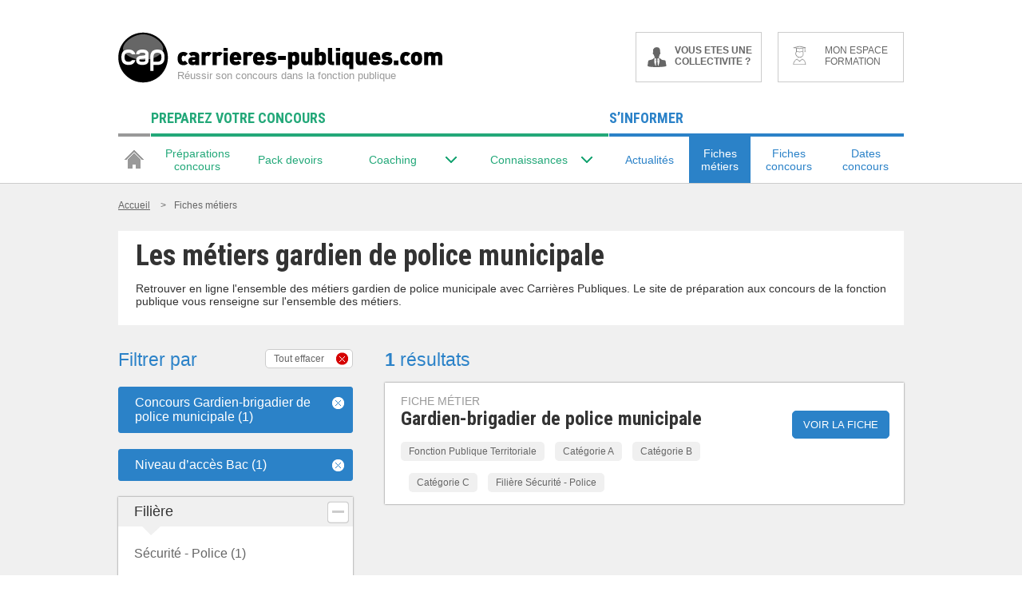

--- FILE ---
content_type: application/javascript; charset=utf-8
request_url: https://www.carrieres-publiques.com/js/app.cookie.IPDIGIT1765446066TIGIDPI-min.js
body_size: 755
content:
window.App=window.App||{},App.Cookie=App.Cookie||{},App.Cookie.set=function(o,t,e,i){var p="",r=i!==void 0?i:"/";if(e){var n=new Date;n.setTime(n.getTime()+Math.floor(e)),p="; expires="+n.toGMTString()}document.cookie=o+"="+t+p+"; path="+r},App.Cookie.get=function(o){var t=document.cookie.split(";"),e="";o+="=";for(var i=0;i<t.length;i++){for(e=t[i];e.charAt(0)==" ";)e=e.substring(1,e.length);if(e.indexOf(o)==0)return e.substring(o.length,e.length)}return null},App.Cookie.unset=function(o){App.Cookie.set(o,"",-1)};


--- FILE ---
content_type: application/javascript
request_url: https://ts.infoprodata.com//js/core.js
body_size: 354
content:
'use strict';var a=null;a=a?a:(new Date).getTime();var b="_ig\x3drzLFN4kHuVchOUXhukUGR6ASHizkSEWefO24riWSUNlK2Cig0WQLb1EiShxZbKLfQ/LAUQZ8timHoQRKs99uVA==; path\x3d/; SameSite\x3dNone; Secure; expires\x3d"+(new Date(a+2592E6)).toUTCString()+"; max-age\x3d2592000";b+="; domain\x3dhttps://ts.infoprodata.com/";document.cookie=b;window.ipdataCbck2018("rzLFN4kHuVchOUXhukUGR6ASHizkSEWefO24riWSUNlK2Cig0WQLb1EiShxZbKLfQ/LAUQZ8timHoQRKs99uVA==");